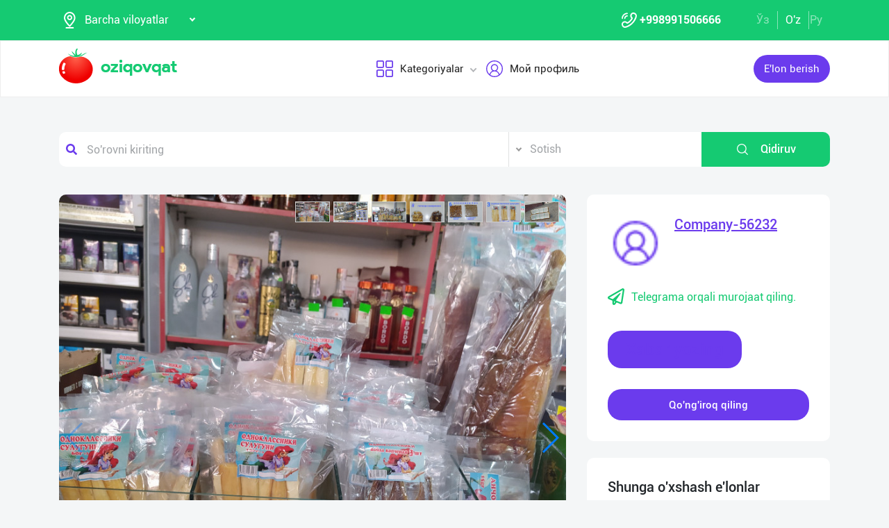

--- FILE ---
content_type: text/html; charset=UTF-8
request_url: https://oziqovqat.com/uz/product/view/syrnye-palocki-zirnye-i-kopcennoe-vakuum-rybki-kopcennye-oreski-6vidov-seld-presservy-i-vesovaya-kozinaki-i-popkorn-i-cipsy
body_size: 12225
content:
<!DOCTYPE html>
<html lang="uz"  prefix="og: http://ogp.me/ns#">
    <head>
        <title> Сырные палочки жирные и копченное вакуум рыбки. 

— копченные.
— орешки
— 6 видов сельдь прессервы 
— весовая козин Oziqovqat.com</title>
        <meta charset="UTF-8" />
        <meta name="csrf-token" content="gnXgOZNT02kvwlZ3U7SsudLJLJkLD45nsTrT6QZV">
        <link rel="shortcut icon" href="https://oziqovqat.com/theme/img/tomato.png"/>
        <link rel="stylesheet" href="https://oziqovqat.com/theme/css/additional.css" type="text/css" />
        <link rel="stylesheet" href="https://oziqovqat.com/theme/css/style.css" type="text/css" />
        <link rel="stylesheet" href="https://oziqovqat.com/theme/css/mobile.css" type="text/css" />
        <meta name="csrf-token" content="gnXgOZNT02kvwlZ3U7SsudLJLJkLD45nsTrT6QZV">
        <meta name="description" content="Сырные палочки жирные и копченное вакуум рыбки. 

— копченные.
— орешки
— 6 видов сельдь прессервы 
— весовая козинаки
— попкорн
— чипсы"/>
        <meta name="keywords" content="Сырные палочки жирные и копченное вакуум рыбки. 

— копченные.
— орешки
— 6 видов сельдь прессервы 
— весовая козинаки
— попкорн
— чипсы"/>
        <meta property="og:title" content="Сырные палочки жирные и копченное вакуум рыбки. 

— копченные.
— орешки
— 6 видов сельдь прессервы 
— весовая козин" />
        <meta property="og:locale" content="uz_UZ" />
        <meta property="og:locale:alternate" content="ru_RU" />
        <meta property="og:url" content="" />
        <meta property="og:image" content="https://oziqovqat.com/uploads/products/2313/1635509214-ce49c0e4b9d19e69207ef1ba2c1d25c7.jpg" />
        <meta property="og:type" content="website" />
        <meta name="twitter:card" content="summary_large_image" />
        <link rel="alternate" hreflang="uz" href="https://oziqovqat.com/uz/product/view/syrnye-palocki-zirnye-i-kopcennoe-vakuum-rybki-kopcennye-oreski-6vidov-seld-presservy-i-vesovaya-kozinaki-i-popkorn-i-cipsy" />
        <link rel="alternate" hreflang="uz" href="https://oziqovqat.com/uzc/product/view/syrnye-palocki-zirnye-i-kopcennoe-vakuum-rybki-kopcennye-oreski-6vidov-seld-presservy-i-vesovaya-kozinaki-i-popkorn-i-cipsy" />
        <link rel="alternate" hreflang="ru" href="https://oziqovqat.com/ru/product/view/syrnye-palocki-zirnye-i-kopcennoe-vakuum-rybki-kopcennye-oreski-6vidov-seld-presservy-i-vesovaya-kozinaki-i-popkorn-i-cipsy" />
        <style>
            .my-profile li a {
                font-weight: 600;
            }
            .bold{
                font-weight: 600;
            }
            .spinner {
                display: inline-block;
                opacity: 0;
                width: 0;
                -webkit-transition: opacity 0.25s, width 0.25s;
                -moz-transition: opacity 0.25s, width 0.25s;
                -o-transition: opacity 0.25s, width 0.25s;
                transition: opacity 0.25s, width 0.25s;
            }

            .has-spinner.active {
                cursor:progress;
            }

            .has-spinner.active .spinner {
                opacity: 1;
                width: auto;
            }

            .has-spinner.btn.active .spinner {
                min-width: 20px;
            }
        </style>
          <link rel="stylesheet" href="https://cdnjs.cloudflare.com/ajax/libs/mediaelement/4.2.6/mediaelementplayer.css" />
  <link rel="stylesheet" href="https://cdnjs.cloudflare.com/ajax/libs/fancybox/3.5.7/jquery.fancybox.min.css"/>
  <link rel="stylesheet" href="https://cdnjs.cloudflare.com/ajax/libs/Swiper/4.0.7/css/swiper.min.css"/>
  <style>
    .button_save{
      width: 30px ;
      height: 30px ;
      padding: 0;
      display: flex;
      justify-content: center;
      align-items: center

      }
      .complat-button,.button-modal{
        padding: 7px 18px !important;
        font-size: 14px !important;

      }
      .color-green{
        border-color:#15ca72 !important;
        color: #15ca72 !important;
      }
      [type="radio"]:checked,
[type="radio"]:not(:checked) {
    position: absolute;
    left: -9999px;
}
[type="radio"]:checked + label,
[type="radio"]:not(:checked) + label
{
    position: relative;
    padding-left: 28px;
    cursor: pointer;
    line-height: 20px;
    display: inline-block;
    color: #666;
}
[type="radio"]:checked + label:before,
[type="radio"]:not(:checked) + label:before {
    content: '';
    position: absolute;
    left: 0;
    top: 0;
    width: 18px;
    height: 18px;
    border: 1px solid #ddd;
    border-radius: 100%;
    background: #fff;
}
[type="radio"]:checked + label:after,
[type="radio"]:not(:checked) + label:after {
    content: '';
    width: 12px;
    height: 12px;
    background: #15ca72;
    position: absolute;
    top: 3px;
    left: 3px;
    border-radius: 100%;
    -webkit-transition: all 0.2s ease;
    transition: all 0.2s ease;
}
[type="radio"]:not(:checked) + label:after {
    opacity: 0;
    -webkit-transform: scale(0);
    transform: scale(0);
}
[type="radio"]:checked + label:after {
    opacity: 1;
    -webkit-transform: scale(1);
    transform: scale(1);
}
.send_chat{
  cursor: pointer;
}

    .carousel-gallery {
        width: 100%;
        height: 700px;
        display: -webkit-box;
        display: -ms-flexbox;
        display: flex;
        position: relative;
        z-index: 0;
    }
    .carousel-gallery .swiper-container {
        width: 100%;
        height: 100%;
        position: absolute;
        left: 0;
        top: 0;
    }
    @media (max-width: 991px) {
        .carousel-gallery {
            height: 600px;
        }
    }

    @media (max-width: 767px) {
        .carousel-gallery {
            height: 500px;
        }
    }
    .carousel-gallery .swiper-slide {
        overflow: hidden;
        color: #fff;
    }
    .carousel-gallery .swiper-slide a {
        display: block;
        width: 100%;
        height: 100%;
        border-radius: 4px;
        overflow: hidden;
        position: relative;
        -webkit-box-shadow: 3px 2px 20px 0px rgba(0, 0, 0, 0.2);
        -moz-box-shadow: 3px 2px 20px 0px rgba(0, 0, 0, 0.2);
        box-shadow: 3px 2px 20px 0px rgba(0, 0, 0, 0.2);
    }
    .carousel-gallery .swiper-slide a:hover .image .overlay {
        opacity: 1;
    }
    .carousel-gallery .swiper-slide a .image {
        width: 100%;
        height: 100%;
        background-size: cover;
        background-position: center center;
    }
    .carousel-gallery .swiper-slide a .image .overlay {
        width: 100%;
        height: 100%;
        background-color: rgba(20, 20, 20, 0.8);
        text-align: center;
        opacity: 0;
        -webkit-transition: all 0.2s linear;
        -o-transition: all 0.2s linear;
        transition: all 0.2s linear;
    }
    .carousel-gallery .swiper-slide a .image .overlay em {
        color: #fff;
        font-size: 26px;
        position: relative;
        top: 50%;
        -webkit-transform: translateY(-50%);
        -ms-transform: translateY(-50%);
        -o-transform: translateY(-50%);
        transform: translateY(-50%);
        display: inline-block;
    }
    .swiper-pagination {
        position: absolute;
        top: 10px;
        right: 10px;
        width: auto !important;
        left: auto !important;
        margin: 0;
    }
    .swiper-pagination-bullet {
        padding: 5px 10px;
        border-radius: 0;
        width: auto;
        height: 30px;
        text-align: center;
        line-height: 30px;
        font-size: 12px;
        color:#000;
        opacity: 1;
        background: rgba(0,0,0,0.2);
    }
    .swiper-pagination-bullet-active {
        color:#fff;
        background: #007aff;
    }

  </style>
          <script type="application/ld+json">
  {
  "@context": "https://schema.org/",
  "@type": "Product",
  "name": "Сырные палочки",
  "image": "https://oziqovqat.com/uploads/products/2313/1635509214-ce49c0e4b9d19e69207ef1ba2c1d25c7.jpg",
  "description": "Сырные палочки жирные и копченное вакуум рыбки. 

— копченные.
— орешки
— 6 видов сельдь прессервы 
— весовая козинаки
— попкорн
— чипсы",
  "brand": "Oziqovqat.com",
  "offers": {
    "@type": "Offer",
    "url": "https://oziqovqat.com/uz/product/view/syrnye-palocki-zirnye-i-kopcennoe-vakuum-rybki-kopcennye-oreski-6vidov-seld-presservy-i-vesovaya-kozinaki-i-popkorn-i-cipsy",
    "priceCurrency": "UZS",
    "price": "0",
    "priceValidUntil": "2021-04-30",
    "availability": "https://schema.org/InStock",
    "itemCondition": "https://schema.org/NewCondition"
  }
}
  </script>
                <script>
           var language_locale="uz";
        </script>
    </head>
    <body>
        <header class="scroll_height">
	
    <div class="modal auth-modal fade" id="authorization" tabindex="-1" role="dialog"   aria-hidden="true">
        <div class="modal-dialog" role="document">
            <div class="modal-content">
                <button type="button" class="close" data-dismiss="modal" aria-label="Close">
                    <span aria-hidden="true">&times;</span>
                </button>

                <div class="modal-body">
                    <div class="auth_img">
                        <img src="https://oziqovqat.com/theme/img/auth-img.png" alt="auth img" />
                    </div>
                    <div class="auth_form">
                        <h2>Avtorizasiya</h2>
                        <form id="auth_form_phone">
                            <div class="form-group">
                                <div class="form-group">
                                     <label>Telefon raqamingizni ko&#039;rsating</label>
                                    <div class="input">
                                        <button type="button"  class="btn form-control-icon">
                                            <img src="https://oziqovqat.com/theme/img/phone.png" alt="icon" />
                                        </button>
                                                                              <select name="code" class="form-control"  style="min-width: max-content" id="codeSelect">
                                                                                <option  value="+998">UZB</option>
                                                                                  <option  value="+7">RUS</option>
                                                                                  <option  value="+996">KGZ</option>
                                                                                  <option  value="+992">TJK</option>
                                                                                  <option  value="+7">KAZ</option>
                                                                                  <option  value="+93">AFG</option>
                                                                                  <option  value="+993">TKM</option>
                                                                                  <option  value="+994">AZE</option>
                                                                                  <option  value="+375">BLR</option>
                                                                                  <option  value="+380">UKR</option>
                                                                              </select>
                                          <input type="text" class="form-control phone_number22" id="phoneNumberAuth" autocomplete="off" placeholder="" value="+998" />
                                    </div>
                                </div>
                                <div class="form-group">
                                    <label class="check-label">Qabul qilaman
                                        <a href="/uz/terms-of-use">Foydalanish qoidalari</a>
                                        <input class="check-input" type="checkbox" checked/>
                                        <span class="checkmark"></span>
                                    </label>
                                </div>
                                <button type="submit" id="authFirstStep"  class="btn button_style auth-button  has-spinner" >
                                    Kod olish
                                </button>
                            </div>
                        </form>
                    </div>
                </div>
            </div>
        </div>
		</div>
			
    <div class="modal auth-modal fade" id="verificate" tabindex="-1" role="dialog"   aria-hidden="true">
        <div class="modal-dialog" role="document">
            <div class="modal-content">
                <button type="button" class="close" id="close" data-dismiss="modal" aria-label="Close">
                    <span aria-hidden="true" style="font-size: 25px; font-weight: 100"
                            ><i class="fas fa-arrow-left"></i
                        ></span>
                </button>

                <div class="modal-body">
                    <div class="auth_img">
                        <img src="/theme/img/verificate.png" alt="auth img" />
                    </div>
                    <div class="auth_form">
                        <h2>SMS kod</h2>
                        <form id="auth_form_verificate_code">
                            <div class="form-group">
                                <div class="form-group">
                                    <label  >Kod va smsni ko&#039;rsating</label>
                                    <div class="for_error"></div>
                                    <div class="input">
                                        <button type="button" class="btn form-control-icon">
                                            <img src="/theme/img/key.png" alt="icon" />
                                        </button>
                                        <input type="text" class="form-control verificate-code" id="codeVerification" placeholder="****"/>
                                    </div>
                                </div>

                                <button type="submit" id="userVerifyBtn" class="btn button_style">
                                    Davom etish
                                </button>
                            </div>
                        </form>
                    </div>
                </div>
            </div>
        </div>
    </div>

    <div class="header_top">
        <div class="container">
            <div class="header-flex-top">
                <div class="header-left">
                    <div class="selected">
                        <div class="select-img">
                            <img src="/theme/img/menu_loc.png" alt="icon" />
												</div>
												
                        <select name="street set-region" class="nice-select">
                            <option value="all"   selected  >Barcha viloyatlar</option>
                                                            <option class="bold" value="1" >Toshkent shahri</option>
                                                            <option class="bold" value="2" >Andijon viloyati</option>
                                                            <option class="bold" value="4" >Buxoro viloyati</option>
                                                            <option class="bold" value="5" >Jizzax viloyati</option>
                                                            <option class="bold" value="6" >Qashqadaryo viloyati</option>
                                                            <option class="bold" value="7" >Navoiy viloyati</option>
                                                            <option class="bold" value="8" >Namangan viloyati</option>
                                                            <option class="bold" value="9" >Samarqand viloyati</option>
                                                            <option class="bold" value="10" >Surxondaryo viloyati</option>
                                                            <option class="bold" value="11" >Sirdaryo viloyati</option>
                                                            <option class="bold" value="12" >Toshkent viloyati</option>
                                                            <option class="bold" value="13" >Farg&#039;ona viloyati</option>
                                                            <option class="bold" value="14" >Xorazm viloyati</option>
                                                            <option class="bold" value="15" >Qorqalpog&#039;iston Respublikasi</option>
                                                            <option class="bold" value="17" >Rossiya</option>
                                                            <option class="bold" value="18" >Qirg&#039;iziston</option>
                                                            <option class="bold" value="19" >Tojikiston</option>
                                                            <option class="bold" value="20" >Qozog&#039;iston</option>
                                                            <option class="bold" value="21" >Afg&#039;oniston</option>
                                                            <option class="bold" value="22" >Belorussiya</option>
                                                            <option class="bold" value="23" >Ukraina</option>
                                                            <option class="bold" value="24" >Ozarbayjon</option>
                                                            <option class="bold" value="25" >Turkmaniston</option>
                                                            <option class="bold" value="26" >Turkiya</option>
                            
                        </select>
                    </div>
                </div>
                <div class="header-right">
                    <div class="top-nav">
                        <ul class="lists">
                            <li>
                                <a href="#" title="" class="phone-link">
                                        <img src="/theme/img/menu_icon.png" alt="icon" />
										<strong>+998991506666</strong>
                                </a>
                            </li>
                        </ul>
                    </div>
                    <ul class="list-lang">
                        <li>
                            <a href="/uzc/product/view/syrnye-palocki-zirnye-i-kopcennoe-vakuum-rybki-kopcennye-oreski-6vidov-seld-presservy-i-vesovaya-kozinaki-i-popkorn-i-cipsy" class="btn button-lang ">Ўз</a>
                        </li>
                        <li>
                            <a href="/uz/product/view/syrnye-palocki-zirnye-i-kopcennoe-vakuum-rybki-kopcennye-oreski-6vidov-seld-presservy-i-vesovaya-kozinaki-i-popkorn-i-cipsy" class="btn button-lang  active ">O'z</a>
                        </li>
                        <li>
                            <a href="/ru/product/view/syrnye-palocki-zirnye-i-kopcennoe-vakuum-rybki-kopcennye-oreski-6vidov-seld-presservy-i-vesovaya-kozinaki-i-popkorn-i-cipsy" class="btn button-lang  ">
                                Ру
                            </a>
                        </li>
                        <li>
                        <li>
                    </ul>
                </div>
            </div>
        </div>
    </div>
    <div class="header_two"></div>
    <div class="all_header_menu">
        <div class="nav-container">
            <nav class="sina-nav mobile-sidebar" id="navbar" data-top="60">
                <div class="container">
                    <!-- .extension-nav -->
                    <div class="extension-nav">
                        <ul>
                            <li class="posts">
                                                                    <a href=""
                                       data-toggle="modal"
                                       data-target="#authorization"
                                       class="post-button"
                                    ><span class="text"> E&#039;lon berish</span
                                        ><span class="icon"
                                        ><i class="fas fa-sign-in-alt"></i></span
                                        ></a>
                                                            </li>
                        </ul>
                    </div>
                    <div class="sina-nav-header">
                        <div class="for-but">
                            <button id="menubt" type="button" class="navbar-toggle" data-toggle="collapse" data-target="#navbar-menu">
                                <i class="fa fa-bars"></i>
                            </button>
                        </div>
                        <a class="sina-brand" href="https://oziqovqat.com/uz">
                            <img width="172" height="62" src="https://oziqovqat.com/theme/img/logo.png" alt="" />
                        </a>
                    </div>
                    <!-- .sina-nav-header -->

                    <!-- Collect the nav links, forms, and other content for toggling -->
                    <div class="collapse navbar-collapse" id="navbarNav">
                        <button id="closeMenu">
                            <i class="lnr lnr-exit"></i>
                        </button>

                        <ul class="sina-menu sina-menu-center" data-in="fadeInLeft" data-out="fadeInOut">
                            <li class="dropdown">
                                <a href="#" class="dropdown-toggle" data-toggle="dropdown">
                                    <img width="30" height="30" src="/theme/img/menu_wind.png" alt="Categories" />
                                    Kategoriyalar
                                </a>
                                <ul class="dropdown-menu">
                                                                            <li class="bold"><a href="/uz/section/choy-va-qahva">Choy va Qahva</a></li>
                                                                            <li class="bold"><a href="/uz/section/konservalar-1">Konservalar</a></li>
                                                                            <li class="bold"><a href="/uz/section/bakaleya">Bakaleya</a></li>
                                                                            <li class="bold"><a href="/uz/section/tort-va-shirinliklar-1">Tort va shirinliklar</a></li>
                                                                            <li class="bold"><a href="/uz/section/suvlar-1">Suvlar</a></li>
                                                                            <li class="bold"><a href="/uz/section/meva-va-sabzavotlar">Meva va sabzavotlar</a></li>
                                                                            <li class="bold"><a href="/uz/section/tuxum-va-sut-mahsulotlari">Tuxum va sut mahsulotlari</a></li>
                                                                            <li class="bold"><a href="/uz/section/gosht">Go&#039;sht</a></li>
                                                                            <li class="bold"><a href="/uz/section/muzlatilgan-mahsulotlar">Muzlatilgan mahsulotlar</a></li>
                                                                            <li class="bold"><a href="/uz/section/non-mahsulotlari-1">Non mahsulotlari</a></li>
                                                                            <li class="bold"><a href="/uz/section/boshqalar">Boshqalar</a></li>
                                                                            <li class="bold"><a href="/uz/section/yoglar-1">Yog&#039;lar</a></li>
                                                                            <li class="bold"><a href="/uz/section/chipsa-snek-bodroq">Chipsa, snek, bodroq</a></li>
                                                                            <li class="bold"><a href="/uz/section/savdo-xodimlari">Savdo xodimlari</a></li>
                                                                            <li class="bold"><a href="/uz/section/logistika">Logistika</a></li>
                                                                            <li class="bold"><a href="/uz/section/yem-mahsulotlari">Yem mahsulotlari</a></li>
                                                                    </ul>
                            </li>


                                                            <li class="dropdown">
                                    <a href="#" data-toggle='modal' data-target='#authorization' ><img src="/theme/img/menu_user.png" alt="user" />Мой профиль</a>
                                </li>
                                                    </ul>
                    </div>
                    <!-- /.navbar-collapse -->
                </div>
                <!-- .container -->
            </nav>
        </div>
    </div>

    <!-- logout model -->
        <div class="modal auth-modal fade" id="logout" tabindex="-1" role="dialog"   aria-hidden="true">
            <div class="modal-dialog" role="document">
                <div class="modal-content">
                    <button type="button" class="close" data-dismiss="modal" aria-label="Close">
                        <span aria-hidden="true">&times;</span>
                    </button>
                    <div class="modal-body">
                        <div class="auth_img">
                            <img src="https://oziqovqat.com/theme/img/illustration.png" alt="illustration" />
                        </div>
                        <div class="auth_form">
                            <h2>Chiqish</h2>
                            <form action="/">
                                <div class="form-group">
                                    <div class="form-group">
                                        <a href="/uz/signout">
                                            <span data-toggle="modal" data-target="#verificate" class="btn button_style auth-button">
                                                Bosh sahifaga o&#039;tish
                                            </span>
                                        </a>
                                    </div>
                                </div>
                            </form>

                        </div>
                </div>
            </div>
        </div>
        </div>
        <!-- endlogout -->
</header>

        <div class="mobile_footer wt-footer" id="wt-footer">
  <a href="https://oziqovqat.com/uz" class="f-mobile-link">
    <div class="icon"><img src="https://oziqovqat.com/theme/img/mobile-home.svg" alt=""></div>
    <span>Asosiy</span>
  </a>
  <a class="f-mobile-link f-link-active search_mobile">
    <div class="icon"><img src="https://oziqovqat.com/theme/img/mobile-search.svg" alt=""></div>
    <span>Qidirish</span>
  </a>
  <a class="f-mobile-links">
    <div class="mobile-logo"><img src="https://oziqovqat.com/theme/img/mobile-tomato.svg" alt=""></div>
  </a>
  <a href="https://oziqovqat.com/uz/create-add" class="f-mobile-link">
    <div class="icon"><img src="https://oziqovqat.com/theme/img/mobile-plus.svg" alt=""></div>
    <span>Qo&#039;shish</span>
  </a>
  <a href="https://oziqovqat.com/uz/catalogs" class="f-mobile-link">
    <div class="icon"><img src="https://oziqovqat.com/theme/img/mobile-category.svg" alt=""></div>
    <span>Kategoriyalar</span>
  </a>
</div>

<div class="mobile_block">
  <div class="block_none">
    <button class="btn block_none_btn">
      <img src="https://oziqovqat.com/theme/img/mobilex.svg" alt="icon">
    </button>
  </div>

  <ul class="mobile_menu pl-0 mb-0">
    <li>
      <a class="mobile_link" href="#">
        <img class="mobile_link_icon" src="https://oziqovqat.com/theme/img/icon-1.svg" alt="icon">
        <span>Мои объявления</span>
      </a>
    </li>
    <li>
      <a class="mobile_link" href="#">
        <img class="mobile_link_icon" src="https://oziqovqat.com/theme/img/icon-2.svg" alt="icon">
        <span>Избранные</span>
      </a>
    </li>
    <li>
      <a class="mobile_link" href="#">
        <img class="mobile_link_icon" src="https://oziqovqat.com/theme/img/icon-3.svg" alt="icon">
        <span>Мой баланс</span>
      </a>
    </li>
    <li>
      <a class="mobile_link" href="#">
        <img class="mobile_link_icon" src="https://oziqovqat.com/theme/img/icon-4.svg" alt="icon">
        <span>Мои подписки</span>
      </a>
    </li>
    <li>
      <a class="mobile_link" data-toggle="collapse" href="#languageMobile" role="button" aria-expanded="false">
        <img class="mobile_link_icon" src="https://oziqovqat.com/theme/img/icon-5.svg" alt="icon">
        <span>Язык</span>
      </a>

      <div class="collapse" id="languageMobile">
        <div class="mobile_lang p-3">
          <a href="#" class="d-flex align-items-center justify-content-between">
            <div class="lang_left d-flex align-items-center">
              <img class="lang_icon" src="https://oziqovqat.com/theme/img/lang_icon-1.svg" alt="icon">
              <span>Ўзбекча</span>
            </div>
            <div class="lang_right text-white">
              <i class="far fa-check-circle"></i>
            </div>
          </a>
          <a href="#" class="d-flex align-items-center justify-content-between active_lang">
            <div class="lang_left d-flex align-items-center">
              <img class="lang_icon" src="https://oziqovqat.com/theme/img/lang_icon-1.svg" alt="icon">
              <span>O'zbekcha</span>
            </div>
            <div class="lang_right text-white">
              <i class="far fa-check-circle"></i>
            </div>
          </a>
          <a href="#" class="d-flex align-items-center justify-content-between">
            <div class="lang_left d-flex align-items-center">
              <img class="lang_icon" src="https://oziqovqat.com/theme/img/lang_icon-2.svg" alt="icon">
              <span>Русский</span>
            </div>
            <div class="lang_right text-white">
              <i class="far fa-check-circle"></i>
            </div>
          </a>
        </div>
      </div>
    </li>
    <li>
      <a class="mobile_link" href="#">
        <img class="mobile_link_icon" src="https://oziqovqat.com/theme/img/icon-6.svg" alt="icon">
        <span>Личные данные</span>
      </a>
    </li>
    <li>
      <a class="mobile_link" href="#">
        <img class="mobile_link_icon" src="https://oziqovqat.com/theme/img/icon-7.svg" alt="icon">
        <span>Новости</span>
      </a>
    </li>
    <li class="d-flex align-items-center justify-content-between">
      <a class="mobile_link" href="#">
        <img class="mobile_link_icon" src="https://oziqovqat.com/theme/img/icon-8.svg" alt="icon">
        <span>Чаты</span>
      </a>
      <div class="message_notification"><i>2</i></div>
    </li>
    <li>
      <a class="mobile_link" href="#">
        <img class="mobile_link_icon" src="https://oziqovqat.com/theme/img/icon-9.svg" alt="icon">
        <span>История реферальных переходов</span>
      </a>
    </li>
    <li>
      <a class="mobile_link" href="#">
        <img class="mobile_link_icon" src="https://oziqovqat.com/theme/img/icon-10.svg" alt="icon">
        <span>Условия использования</span>
      </a>
    </li>
    <li>
      <a class="mobile_link" href="#">
        <img class="mobile_link_icon" src="https://oziqovqat.com/theme/img/icon-11.svg" alt="icon">
        <span>FAQ</span>
      </a>
    </li>
    <li>
      <a class="mobile_link" href="#">
        <img class="mobile_link_icon" src="https://oziqovqat.com/theme/img/icon-12.svg" alt="icon">
        <span>О нас</span>
      </a>
    </li>
    <li>
      <a class="mobile_link" href="#">
        <img class="mobile_link_icon" src="https://oziqovqat.com/theme/img/icon-13.svg" alt="icon">
        <span>Техническая поддержка</span>
      </a>
    </li>
    <li>
      <a class="mobile_link" href="#">
        <img class="mobile_link_icon" src="https://oziqovqat.com/theme/img/icon-14.svg" alt="icon">
        <span>Поделиться приложением</span>
      </a>
    </li>
    <li>
      <a class="mobile_link" href="#">
        <img class="mobile_link_icon" src="https://oziqovqat.com/theme/img/icon-15.svg" alt="icon">
        <span>Выход</span>
      </a>
    </li>
    <li class="m-0 border-top">
      <a class="d-flex align-items-center justify-content-center simplex_mobile" href="#">
        <span class="mr-1">Разработано</span>
        <img class="" src="https://oziqovqat.com/theme/img/mobile-simplex.svg" alt="icon" width="110">
      </a>
    </li>
  </ul>

</div>


<div class="search_mobile_item">
  <div class="search_top">
    <h4 class="mb-0">Поиск</h4>
    <button class="btn search_none_btn">
      <img src="https://oziqovqat.com/theme/img/mobilex.svg" alt="icon">
    </button>
  </div>

  <form class="mobile_search">
    <div class="selector">
      <div class="selector-item">
        <input type="radio" id="radio1" name="selector" class="selector-item_radio" checked>
        <label for="radio1" class="selector-item_label">Продаю</label>
      </div>
      <div class="selector-item">
        <input type="radio" id="radio2" name="selector" class="selector-item_radio">
        <label for="radio2" class="selector-item_label">Покупаю</label>
      </div>
      <div class="selector-item">
        <input type="radio" id="radio3" name="selector" class="selector-item_radio">
        <label for="radio3" class="selector-item_label">Предоставляю услуги</label>
      </div>
    </div>

    <div class="input-group search_input">
      <input type="text" class="form-control" placeholder="Введите запрос">
        <button class="btn search_button" type="button"><i class="fas fa-search"></i></button>
    </div>

  </form>
</div>

            
<section class="card-section">
  <div class="search_box">
    <div class="search-sec">
        <div class="container">
            <form action="/uz/search" method="get" novalidate="novalidate">
                <div class="row">
                    <div class="col-lg-7 col-md-6 col-sm-5 col-9 p-0 for-search-input">
                        <div class="search-input">
                            <img
                            class="fas fa-search text-body"
                            alt="search"
                            src="/theme/img/search.png"
                        />
                        <input type="text" name="key" class="form-control search-slt" placeholder="So&#039;rovni kiriting"  />
                        </div>
                    </div>
                    <div class="col-lg-3 col-md-4 col-sm-5 p-0">
                        <select class="nice-select form-control search-slt" name='type'>
                            <option value="1" >Sotish</option>
                            <option value="2" >Sotib olaman</option>
                            <option value="3" >Xizmatlarni taqdim etaman </option>
                        </select>
                    </div>
                    <div class="col-lg-2 col-md-2 col-md-2 col-sm-2 for-sea-button col-3 p-0">
                        <button class="for-search-button btn wrn-btn d-block">
                        <img src="/theme/img/search_white.png" alt="search" />
                        Qidiruv
                        </button>
                    </div>
                </div>
            </form>
        </div>
    </div>
</div>

  <div class="container">
    <div class="modal fade" id="exampleModalCenter" tabindex="-1" role="dialog"  aria-hidden="true">
        <div class="modal-dialog modal-dialog-centered" role="document">
            <div class="modal-content">
                <div class="modal-header">
                    <h5 class="modal-title" id="exampleModalLongTitle">E&#039;lon haqida shikoyat</h5>
                    <button type="button" class="close" data-dismiss="modal" aria-label="Close">
                        <span aria-hidden="true">&times;</span>
                    </button>
                </div>
                <div class="modal-body">
                                          <div class="form-check compain-item pl-0">
                        <p>
                          <input class="form-check-input" type="radio" name="categ" id="categor_id_1" value="2" >
                          <label class="form-check-label" for="categor_id_1">Spam</label>
                        </p>
                      </div>
                                          <div class="form-check compain-item pl-0">
                        <p>
                          <input class="form-check-input" type="radio" name="categ" id="categor_id_2" value="3" >
                          <label class="form-check-label" for="categor_id_2">Noto&#039;g&#039;ri bo&#039;lim</label>
                        </p>
                      </div>
                                          <div class="form-check compain-item pl-0">
                        <p>
                          <input class="form-check-input" type="radio" name="categ" id="categor_id_3" value="4" >
                          <label class="form-check-label" for="categor_id_3">Taqiqlangan mahsulot</label>
                        </p>
                      </div>
                                          <div class="form-check compain-item pl-0">
                        <p>
                          <input class="form-check-input" type="radio" name="categ" id="categor_id_4" value="5" >
                          <label class="form-check-label" for="categor_id_4">Eskirgan reklama</label>
                        </p>
                      </div>
                                          <div class="form-check compain-item pl-0">
                        <p>
                          <input class="form-check-input" type="radio" name="categ" id="categor_id_5" value="6" >
                          <label class="form-check-label" for="categor_id_5">Firibgar</label>
                        </p>
                      </div>
                                          <div class="form-check compain-item pl-0">
                        <p>
                          <input class="form-check-input" type="radio" name="categ" id="categor_id_6" value="7" >
                          <label class="form-check-label" for="categor_id_6">Telefonga javob bermaydi</label>
                        </p>
                      </div>
                                          <div class="form-check compain-item pl-0">
                        <p>
                          <input class="form-check-input" type="radio" name="categ" id="categor_id_7" value="8" >
                          <label class="form-check-label" for="categor_id_7">Аldov e&#039;lon</label>
                        </p>
                      </div>
                    
                </div>
                <div class="modal-footer">
                    <button type="button" id="complainSend" class="btn complat-button "disabled >Далее</button>
                </div>
            </div>
        </div>
    </div>
    <div class="card-section-content">
      <div class="row">
        <div class="col-lg-8">
          <div class="products-info">
            <div class="about-img-silider">
                <div class="carousel-gallery">
                    <div class="swiper-container">
                        <div class="swiper-wrapper">
                                                                        <div class="swiper-slide">
                        <a href="https://oziqovqat.com/uploads/products/2313/1635509214-ce49c0e4b9d19e69207ef1ba2c1d25c7.jpg" data-fancybox="gallery">
                            <div class="image" style="background-image: url(https://oziqovqat.com/uploads/products/2313/1635509214-ce49c0e4b9d19e69207ef1ba2c1d25c7.jpg)">
                            </div>
                        </a>
                    </div>

                    
                                                              <div class="swiper-slide">
                        <a href="https://oziqovqat.com/uploads/products/2313/gallery/tzjR2zEozu.jpg" data-fancybox="gallery" data-caption="">
                            <div class="image" style="background-image: url(https://oziqovqat.com/uploads/products/2313/gallery/tzjR2zEozu.jpg)">
                            </div>
                        </a>
                    </div>

                                                                            <div class="swiper-slide">
                        <a href="https://oziqovqat.com/uploads/products/2313/gallery/j0RllXGOPk.jpg" data-fancybox="gallery" data-caption="">
                            <div class="image" style="background-image: url(https://oziqovqat.com/uploads/products/2313/gallery/j0RllXGOPk.jpg)">
                            </div>
                        </a>
                    </div>

                                                                            <div class="swiper-slide">
                        <a href="https://oziqovqat.com/uploads/products/2313/gallery/l0IBlWTG79.jpg" data-fancybox="gallery" data-caption="">
                            <div class="image" style="background-image: url(https://oziqovqat.com/uploads/products/2313/gallery/l0IBlWTG79.jpg)">
                            </div>
                        </a>
                    </div>

                                                                            <div class="swiper-slide">
                        <a href="https://oziqovqat.com/uploads/products/2313/gallery/5K0v3xti32.jpg" data-fancybox="gallery" data-caption="">
                            <div class="image" style="background-image: url(https://oziqovqat.com/uploads/products/2313/gallery/5K0v3xti32.jpg)">
                            </div>
                        </a>
                    </div>

                                                                            <div class="swiper-slide">
                        <a href="https://oziqovqat.com/uploads/products/2313/gallery/tjAxhbSkkW.jpg" data-fancybox="gallery" data-caption="">
                            <div class="image" style="background-image: url(https://oziqovqat.com/uploads/products/2313/gallery/tjAxhbSkkW.jpg)">
                            </div>
                        </a>
                    </div>

                                                                            <div class="swiper-slide">
                        <a href="https://oziqovqat.com/uploads/products/2313/gallery/ab1Cl2Zl9u.jpg" data-fancybox="gallery" data-caption="">
                            <div class="image" style="background-image: url(https://oziqovqat.com/uploads/products/2313/gallery/ab1Cl2Zl9u.jpg)">
                            </div>
                        </a>
                    </div>

                                                </div>

            </div>
            <div class="swiper-pagination"></div>
            <div class="swiper-button-prev"></div>
            <div class="swiper-button-next"></div>
        </div>
        </div>



            <div class="info-footer">
              <div class="prosm">
                <p>Toshkent shahri,
                  <b style="font-size: 13px">2021-11-02 14:00:00 ч.</b> </p>
                <p>
                  <span><i class="fas fa-eye"></i></span>194
                </p>
              </div>
              <div class="price">
                <p>Kelishilgan narxda</p>
              </div>
              <hr />
              <div class="info_text">
                <h5>Qisqacha Malumot</h5>
                <p style="white-space: pre-line">
                  Сырные палочки жирные и копченное вакуум рыбки. 

— копченные.
— орешки
— 6 видов сельдь прессервы 
— весовая козинаки
— попкорн
— чипсы
                </p>
              </div>

              
                            

                            <div class="info_seller">
								<h5>Sotuvchiga murojaat qiling</h5>
								<div class="ask_info">
									<ul>
                      									</ul>
																			<button type="button" class="button-modal btn send_chat"  data-toggle='modal' data-target='#authorization' >
                      Шикоят қилиш
                    </button>
																	</div>
							</div>
                          </div>
          </div>
        </div>

        <div class="col-lg-4">
          <div class="card-section-rihgt">
            <div class="connect">
                <div class="comp_logo">
                  <div class="logo_img">
                    <img src="https://oziqovqat.com/theme/img/menu_user.png" alt="company logo" />
                  </div>
                                <div class="company_name">

                    <a href="/uz/company/view/56232"><span class="span">Company-56232</span></a>
                  </div>
                								</div>
																  <a href="" class="telegram" data-toggle='modal' data-target='#authorization'>
								                <span><i class="far fa-paper-plane"></i></span>Telegrama orqali murojaat qiling.</a>
                <div class="buttons_connect">
									                                      <a href="#" class="telegram" data-toggle='modal' data-target='#authorization'>
                                          <span class="btn button_style bg-green"  data-toggle='modal' data-target='#authorization'>Xabar yozing</span>
                                      </a>
									
									 <button class="btn button_style" id="call">Qo&#039;ng&#039;iroq qiling</button>

                </div>
              </div>

            <ul id="errors" style="position: fixed;bottom: 7%;right: 3%;list-style: none;"></ul>
            <div class="products_lists_block">
              <h5 class="list_title">Shunga o&#039;xshash e&#039;lonlar</h5>
              <div class="products_lists">
                                                <div class="product_list_item">
                  <div class="products_img">
                                        <img src="https://oziqovqat.com/uploads/products/15245/ThggkxkxFvfU.jpg" alt="SABER SNACK б" style="object-fit: contain" />
                  </div>
                  <div class="products_name">
                    <a href="/uz/product/view/15245">
                      <div class="product_title">
                        <p>&quot;SABER SNACK&quot; б</p>
                      </div>
                      
                      <span class="region">Toshkent shahri</span>
                    </a>
                  </div>
                </div>
								                <hr />
								                                <div class="product_list_item">
                  <div class="products_img">
                                        <img src="https://oziqovqat.com/uploads/products/15514/jZCmG7y2wZyY.jpg" alt="EPICFOOD Америк" style="object-fit: contain" />
                  </div>
                  <div class="products_name">
                    <a href="/uz/product/view/15514">
                      <div class="product_title">
                        <p>EPICFOOD Америк</p>
                      </div>
                      
                      <span class="region">Toshkent shahri</span>
                    </a>
                  </div>
                </div>
								                <hr />
								                                <div class="product_list_item">
                  <div class="products_img">
                                        <img src="https://oziqovqat.com/uploads/products/15526/aPIlkkATnvPf.jpg" alt="ООО “CoCo” комп" style="object-fit: contain" />
                  </div>
                  <div class="products_name">
                    <a href="/uz/product/view/15526">
                      <div class="product_title">
                        <p>ООО “CoCo” комп</p>
                      </div>
                      
                      <span class="region">Toshkent shahri</span>
                    </a>
                  </div>
                </div>
								                <hr />
								                                <div class="product_list_item">
                  <div class="products_img">
                                        <img src="https://oziqovqat.com/uploads/products/15527/94E4f6VhtWoh.jpg" alt="“BISYOR” — Таъм" style="object-fit: contain" />
                  </div>
                  <div class="products_name">
                    <a href="/uz/product/view/15527">
                      <div class="product_title">
                        <p>“BISYOR” — Таъм</p>
                      </div>
                      
                      <span class="region">Toshkent shahri</span>
                    </a>
                  </div>
                </div>
								                <hr />
								                                <div class="product_list_item">
                  <div class="products_img">
                                        <img src="https://oziqovqat.com/uploads/products/5300/4RFWLEKmKr.jpg" alt="Amerika Pop co" style="object-fit: contain" />
                  </div>
                  <div class="products_name">
                    <a href="/uz/product/view/5300">
                      <div class="product_title">
                        <p>&quot;Amerika Pop co</p>
                      </div>
                      
                      <span class="region">Toshkent shahri</span>
                    </a>
                  </div>
                </div>
								                <hr />
								                                <div class="product_list_item">
                  <div class="products_img">
                                        <img src="https://oziqovqat.com/uploads/products/15425/DNy2iNG5Sr.jpg" alt="“SARDOR” бренди" style="object-fit: contain" />
                  </div>
                  <div class="products_name">
                    <a href="/uz/product/view/sardor-brendi-isoncli-sifat-va-15-iillik-tazriba-sardor-brendi-o-1767617927">
                      <div class="product_title">
                        <p>“SARDOR” бренди</p>
                      </div>
                      
                      <span class="region">Toshkent shahri</span>
                    </a>
                  </div>
                </div>
								                <hr />
								                                <div class="product_list_item">
                  <div class="products_img">
                                        <img src="https://oziqovqat.com/uploads/products/15524/WlYlH2CaEuje.jpg" alt="Nemo Qurt – т" style="object-fit: contain" />
                  </div>
                  <div class="products_name">
                    <a href="/uz/product/view/15524">
                      <div class="product_title">
                        <p>&quot;Nemo Qurt&quot; – т</p>
                      </div>
                      
                      <span class="region">Samarqand viloyati</span>
                    </a>
                  </div>
                </div>
								                <hr />
								                                <div class="product_list_item">
                  <div class="products_img">
                                        <img src="https://oziqovqat.com/uploads/products/15515/1768806684-8c155acdf2e0eb44d8ccd19ce774fae9.jpg" alt="Мазали, оғизда " style="object-fit: contain" />
                  </div>
                  <div class="products_name">
                    <a href="/uz/product/view/mazali-ogizda-eridigan-kattayu-kicikga-birdek-yokadigan-makkazxo-1768806684">
                      <div class="product_title">
                        <p>Мазали, оғизда </p>
                      </div>
                      
                      <span class="region">Toshkent shahri</span>
                    </a>
                  </div>
                </div>
								                <hr />
								                                <div class="product_list_item">
                  <div class="products_img">
                                        <img src="https://oziqovqat.com/uploads/products/15175/NjdTRoYN6KNr.jpg" alt="Sisiman Острые" style="object-fit: contain" />
                  </div>
                  <div class="products_name">
                    <a href="/uz/product/view/15175">
                      <div class="product_title">
                        <p>&quot;Sisiman Острые</p>
                      </div>
                      
                      <span class="region">Toshkent shahri</span>
                    </a>
                  </div>
                </div>
								                <hr />
								                                <div class="product_list_item">
                  <div class="products_img">
                                        <img src="https://oziqovqat.com/uploads/products/15440/nClgkmV8MW8n.jpg" alt="Corn Amerikana" style="object-fit: contain" />
                  </div>
                  <div class="products_name">
                    <a href="/uz/product/view/15440">
                      <div class="product_title">
                        <p>&quot;Corn Amerikana</p>
                      </div>
                      
                      <span class="region">Toshkent shahri</span>
                    </a>
                  </div>
                </div>
								                <hr />
								                                <div class="product_list_item">
                  <div class="products_img">
                                        <img src="https://oziqovqat.com/uploads/products/15509/VYMJSnKvfHQx.jpg" alt="“KRAKERS” бренд" style="object-fit: contain" />
                  </div>
                  <div class="products_name">
                    <a href="/uz/product/view/15509">
                      <div class="product_title">
                        <p>“KRAKERS” бренд</p>
                      </div>
                      
                      <span class="region">Toshkent shahri</span>
                    </a>
                  </div>
                </div>
								                <hr />
								                                <div class="product_list_item">
                  <div class="products_img">
                                        <img src="https://oziqovqat.com/uploads/products/15441/w5j5oPJ30URM.jpg" alt="Американо Попко" style="object-fit: contain" />
                  </div>
                  <div class="products_name">
                    <a href="/uz/product/view/15441">
                      <div class="product_title">
                        <p>Американо Попко</p>
                      </div>
                      
                      <span class="region">Toshkent shahri</span>
                    </a>
                  </div>
                </div>
								                <hr />
								                                <div class="product_list_item">
                  <div class="products_img">
                                        <img src="https://oziqovqat.com/uploads/products/15482/zr38WnbyXUIu.jpg" alt="ООО 'Yumup' Ком" style="object-fit: contain" />
                  </div>
                  <div class="products_name">
                    <a href="/uz/product/view/15482">
                      <div class="product_title">
                        <p>ООО &#039;Yumup&#039; Ком</p>
                      </div>
                      
                      <span class="region">Toshkent shahri</span>
                    </a>
                  </div>
                </div>
								                <hr />
								                                <div class="product_list_item">
                  <div class="products_img">
                                        <img src="https://oziqovqat.com/uploads/products/14775/yX2dx90LhE.jpg" alt="Янги ишлаб чиқа" style="object-fit: contain" />
                  </div>
                  <div class="products_name">
                    <a href="/uz/product/view/yangi-islab-ciqaruvcidan-maxsulotlar-mega-90g-mega-30g-3-kg-qars-1758723897">
                      <div class="product_title">
                        <p>Янги ишлаб чиқа</p>
                      </div>
                      
                      <span class="region">Surxondaryo viloyati</span>
                    </a>
                  </div>
                </div>
								                <hr />
								                                <div class="product_list_item">
                  <div class="products_img">
                                        <img src="https://oziqovqat.com/theme/img/scleton.png" alt="“Msaidov” корхо" style="object-fit: contain" />
                  </div>
                  <div class="products_name">
                    <a href="/uz/product/view/15501">
                      <div class="product_title">
                        <p>“Msaidov” корхо</p>
                      </div>
                      
                      <span class="region">Toshkent shahri</span>
                    </a>
                  </div>
                </div>
								                <hr />
								                                <div class="product_list_item">
                  <div class="products_img">
                                        <img src="https://oziqovqat.com/uploads/products/15484/L6n54Kd0PKRU.jpg" alt="JERKY DELMARK —" style="object-fit: contain" />
                  </div>
                  <div class="products_name">
                    <a href="/uz/product/view/15484">
                      <div class="product_title">
                        <p>JERKY DELMARK —</p>
                      </div>
                      
                      <span class="region">Toshkent shahri</span>
                    </a>
                  </div>
                </div>
								                <hr />
								                                <div class="product_list_item">
                  <div class="products_img">
                                        <img src="https://oziqovqat.com/uploads/products/15507/XpY4tbXzO0xc.jpg" alt="Биз Tadim бре" style="object-fit: contain" />
                  </div>
                  <div class="products_name">
                    <a href="/uz/product/view/15507">
                      <div class="product_title">
                        <p>Биз &quot;Tadim&quot; бре</p>
                      </div>
                      
                      <span class="region">Toshkent shahri</span>
                    </a>
                  </div>
                </div>
								                <hr />
								                                <div class="product_list_item">
                  <div class="products_img">
                                        <img src="https://oziqovqat.com/uploads/products/15426/OwUg34trdZ.jpg" alt="Нукус шаҳрида “" style="object-fit: contain" />
                  </div>
                  <div class="products_name">
                    <a href="/uz/product/view/qoraqalpogiston-respublikasi-nukus-sarida-black-cap-brendi-ostid-1767778332">
                      <div class="product_title">
                        <p>Нукус шаҳрида “</p>
                      </div>
                      
                      <span class="region">Qorqalpog&#039;iston Respublikasi</span>
                    </a>
                  </div>
                </div>
								                <hr />
								                                <div class="product_list_item">
                  <div class="products_img">
                                        <img src="https://oziqovqat.com/uploads/products/15517/EQKmkIXQkzww.jpg" alt="GIPPO Корхона" style="object-fit: contain" />
                  </div>
                  <div class="products_name">
                    <a href="/uz/product/view/15517">
                      <div class="product_title">
                        <p>&quot;GIPPO&quot; Корхона</p>
                      </div>
                      
                      <span class="region">Toshkent shahri</span>
                    </a>
                  </div>
                </div>
								                <hr />
								                                <div class="product_list_item">
                  <div class="products_img">
                                        <img src="https://oziqovqat.com/uploads/products/15463/ywkx69N8PDUy.jpg" alt="PANCHO, JEK" style="object-fit: contain" />
                  </div>
                  <div class="products_name">
                    <a href="/uz/product/view/15463">
                      <div class="product_title">
                        <p>&quot;PANCHO&quot;, &quot;JEK&quot;</p>
                      </div>
                      
                      <span class="region">Toshkent shahri</span>
                    </a>
                  </div>
                </div>
								                <hr />
								
              </div>
            </div>
          </div>
        </div>
      </div>
    </div>
  </div>
</section>
        <footer class="footer">
    <div class="container">
        <div class="footer_main">
            <div class="footer_main_left">
                <div class="footer_logo">
                    <div class="footer_logo_img">
                        <a href="/uz">
                                <img height="52" width="172" src="https://oziqovqat.com/theme/img/logo.png" alt="footer-logo">
                            </a>
                    </div>
                    <div class="footer-info">
                        <h1 class="bold" style="font-size:14px"><span>Oziqovqat.com  </span>
                            biznes platformasi mijozlar va yetkazib beruvchilar uchun uchrashuv joyi.
                        </h1>
                    </div>
                    <div class="sotcial">
                        <div class="sot-item">
                            <a href="https://t.me/oziq_ovqat" title=""><i class="fab fa-telegram-plane"></i></a>
                            <a href="https://www.facebook.com/oziqovqatuz" title=""><i class="fab fa-facebook-f"></i></a>
                            <a href="https://www.instagram.com/oziqovqat.uz/ " title=""><i class="fab fa-instagram"></i></a>
                        </div>
                    </div>
                </div>
            </div>
            <div class="footer_main_center">
                <div class="content_footer_menu my-profile">
                    <ul>
                        <li><h3><a class="" href="/uz/about-us">Biz haqimizda</a></h3></li>
                        <li><h3><a class="" href="/uz/posts">Yangiliklar</a></h3></li>
                        <li><h3><a class="" href="/uz/faq">FAQ</a></h3></li>
                        <li><h3><a class="" href="/uz/terms-of-use">Foydalanish shartlari</a></h3></li>
                        <li><h3><a class="" href="/uz/privacy-policy">Maxfiylik siyosati</a></h3></li>
                        <li><h3><a class="" href="/uz/support">Texnik qo&#039;llab-quvvatlash</a></h3></li>
                    </ul>
                </div>
            </div>
            <div class="footer_main_right">
                <div class="main-prog">
                    <h6>Bizning ilovani yuklab oling</h6>
                    <div class="top-prog">
                        <a href="https://oziqovqat.com/s/ios" title="" >
                            <div class="prog-img"><img width="159" height="50" src="https://oziqovqat.com/theme/img/appstore.png" alt="download ios app"></div>
                        </a>
                        <a href="https://oziqovqat.com/s/android" title="" >
                            <div class="prog-img"><img width="159" height="50"  src="https://oziqovqat.com/theme/img/google.png" alt="download android app"></div>
                        </a>

                    </div>
                </div>
                <div class="contact-us">
                    <div class="phone">
                        <h6><img src="https://oziqovqat.com/theme/img/footer_call.png" alt="call"> Aloqa uchun telefon</h6>
                        <ul>
                            <li>
                                <span class="bold">+998991506666</span>
                            </li>
                            <li>
                                <span class="bold"> </span>

                            </li>

                        </ul>
                    </div>
                    <div class="email">
                        <h6><img src="https://oziqovqat.com/theme/img/footer_mail.png" alt="mail">Elektronnaya pochta</h6>
                        <ul>
                            <li>
                                <a href="/cdn-cgi/l/email-protection#adc4c3cbc2edc2d7c4dcc2dbdcccd983cec2c0" class="bold"><span class="__cf_email__" data-cfemail="aac3c4ccc5eac5d0c3dbc5dcdbcbde84dfd0">[email&#160;protected]</span></a>
                            </li>

                        </ul>
                    </div>
                </div>
            </div>
        </div>
    </div>
    <div class="footer-bottom">
        <div class="container">
            <div class="footer_bottom_main">
                <div class="main-payme">
                    <span>To&#039;lov uchun qabul qilamiz</span>
                    <div class="top-payme">
                        <a href="#" title="" >
                        <img src="https://oziqovqat.com/theme/img/payme.png" alt="payme">
                    </a>
                        <a href="#" title="" >
                        <img src="https://oziqovqat.com/theme/img/click.png" alt="click">
                    </a>

                        <a href="#" title="" >
                        <img src="https://oziqovqat.com/theme/img/paynet.png" alt="paynet">
                    </a>
                    </div>
                </div>
                <div class="creator_by">
                    <span>Разработка <a target="_blank" href="https://simplex.uz?ref_src=oziqovqat.com"><img width="104" height="30" src="https://oziqovqat.com/theme/img/simplex.png" alt="simplex logo"></a></span>
                </div>
            </div>
        </div>
    </div>
</footer>
<script data-cfasync="false" src="/cdn-cgi/scripts/5c5dd728/cloudflare-static/email-decode.min.js"></script><script src="/theme/js/script.js"></script>
<script src="/theme/js/main.js"></script>
<script>




  $('#formid').on('keyup keypress', function(e) {
  var keyCode = e.keyCode || e.which;
  if (keyCode === 13) {
    e.preventDefault();
    return false;
  }
});

(function ($) {
    $('.has-spinner').attr("disabled", true);
    $('#userVerifyBtn').attr("disabled", true);
    $('#codeVerification').keyup((e) => {
      if (e.target.value && e.target.value.length >=4) {
        $('#userVerifyBtn').attr("disabled", false);
      } else {
        $('#userVerifyBtn').attr("disabled", true);
      }
    });
    $('#phoneNumberAuth').keyup( (e) => {
      if (e.target.value && e.target.value.length >=13) {
        $('#authFirstStep').attr("disabled", false);
      } else {
        $('#authFirstStep').attr("disabled", true);
      }
    });



    $.fn.buttonLoader = function (action) {
        var self = $(this);
        if (action == 'start') {
            if ($(self).attr("disabled") == "disabled") {
                return false;
            }
            $('.has-spinner').attr("disabled", true);
            $(self).attr('data-btn-text', $(self).text());
            var text = 'Идёт отправка';
            console.log($(self).attr('data-load-text'));
            if($(self).attr('data-load-text') != undefined && $(self).attr('data-load-text') != ""){
                var text = $(self).attr('data-load-text');
            }
            $(self).html('<span class="spinner"><i class="fa fa-spinner fa-spin" title="Идёт отправка"></i></span> '+text);
            $(self).addClass('active');
        }
        if (action == 'stop') {
            $(self).html($(self).attr('data-btn-text'));
            $(self).removeClass('active');
            $('.has-spinner').attr("disabled", false);
        }
    }
})(jQuery);
$(document).ready(function () {

    $('.has-spinner').click(function () {

        var btn = $(this);
        $(btn).buttonLoader('start');
        setTimeout(function () {
            $(btn).buttonLoader('stop');
        },7000);
    });
});
</script>
<script>
            $("#close").on('click', function(e){
								$('#phoneNumberAuth').val(null);
            });
</script>

<script>
  $('#phoneNumberAuth').keyup(function(){
    $('#codeSelect option[value="'+$(this).val()+'"]').prop("selected",true).trigger("change");

  });
  $('.phone_number22').mask('+000 00 0000000');
</script>
          <script src="https://cdnjs.cloudflare.com/ajax/libs/mediaelement/4.2.6/mediaelement-and-player.min.js"></script>
  <script src="https://cdnjs.cloudflare.com/ajax/libs/Swiper/4.5.1/js/swiper.min.js"></script>
  <script src="https://cdnjs.cloudflare.com/ajax/libs/fancybox/3.5.7/jquery.fancybox.min.js"></script>
  <script>

  $(document).ready(function(){
    $('.send_chat').on('click', function(){
      $("#errors").html("<li class='alert alert-danger'>Siz ro'yxatdan o'tmagansiz!</li>")
          setTimeout(function(){  $("#errors li").fadeOut('slow');  }, 3000);
          setTimeout(function(){  $("#errors").html('')  }, 5000);
    })
		$('#call').on('click',function () {
			$(this).text('+998933968952');
		})
    $('.company_name .button_save').on('click', function()  {
      $('.company_name .span').attr('contenteditable', 'false');
      let text = $("#companyName").text();
      $.post('/uz/product/change', {
        text: text,
        "_token": $('meta[name="csrf-token"]').attr('content')
      }, function(response) {
        if (response.status == 'ok') {
          window.location.reload();
        }
      });
    });
    $('.company_name .pencil-company').on('click', function() {
			$('.teg').removeAttr('href');
      $('.company_name .span').attr('contenteditable', 'true');
      $('.company_name .span').focus();
      $('.company_name .pencil-company').addClass('d-none');
      $('.company_name .button_style').removeClass('d-none');
    });
  });
  jQuery(document).ready(function($){
      var menu = [];
      jQuery('.swiper-slide').each( function(index){
          menu.push( jQuery(this).find('a').attr("href") );
      });
      $(function(){

          var swiper = new Swiper('.carousel-gallery .swiper-container', {
              effect: 'slide',
              speed: 900,
              parallax: true,
              slidesPerView: 1,
              spaceBetween: 20,
              simulateTouch: true,
              autoplay: {
                  delay: 5000,
                  stopOnLastSlide: false,
                  disableOnInteraction: false
              },
              pagination: {
                  el: '.swiper-pagination',
                  clickable: true,
                  renderBullet: function (index, className) {
                      return '<span class="' + className + '" style="background-image:url(' + (menu[index]) + ');background-size:cover; width:50px; border:1px solid #ccc; margin-left:5px"></span>';
                  },
              },
              navigation: {
                  nextEl: '.swiper-button-next',
                  prevEl: '.swiper-button-prev',
              },
              breakpoints: {
                  // when window width is <= 320px
                  320: {
                      slidesPerView: 1,
                      spaceBetween: 5
                  },
                  // when window width is <= 480px
                  425: {
                      slidesPerView: 1,
                      spaceBetween: 10
                  },
                  // when window width is <= 640px
                  768: {
                      slidesPerView: 1,
                      spaceBetween: 20
                  }
              }
          });



      });
  });

	$(document).on("change",".form-check-input",function (e) {
		console.log("2313");
		e.preventDefault();
				$.ajax({
					url: "https://oziqovqat.com/uzget-complain",
					type: "post",
						data:{
							"_token"  :   "gnXgOZNT02kvwlZ3U7SsudLJLJkLD45nsTrT6QZV",
							"pr_id"   :   "2313",
							code      :   $(this).val(),
						}
				});
				$("#complainSend").on("click",function () {
							$('#exampleModalCenter').modal('hide');
				});
	});
  $(document).ready(function(){
    $(document).on('change','.form-check .form-check-input', function(){
      $('#complainSend').addClass('color-green');
      $('#complainSend').removeAttr('disabled');
    })


  })

  var mediaElements = document.querySelectorAll("video, audio");

  for (var i = 0, total = mediaElements.length; i < total; i++) {
    var features = [
      "playpause",
      "current",
      "progress",
      "duration",
      "volume",
      "chromecast",
      "fullscreen",
    ];

    new MediaElementPlayer(mediaElements[i], {
      // This is needed to make Jump Forward to work correctly
      pluginPath: "https://cdnjs.cloudflare.com/ajax/libs/mediaelement/4.2.6/",
      shimScriptAccess: "always",
      autoRewind: false,
      features: features,
    });
  }

</script>

        <script type="application/ld+json"> {   "@context": "http://schema.org",   "@type": "Organization",   "url": "http://www.oziqovqat.com",   "logo": "https://oziqovqat.com/theme/img/logo.png" }</script>

    <script defer src="https://static.cloudflareinsights.com/beacon.min.js/vcd15cbe7772f49c399c6a5babf22c1241717689176015" integrity="sha512-ZpsOmlRQV6y907TI0dKBHq9Md29nnaEIPlkf84rnaERnq6zvWvPUqr2ft8M1aS28oN72PdrCzSjY4U6VaAw1EQ==" data-cf-beacon='{"version":"2024.11.0","token":"1298adf27eef4311b6af9422eaff066b","r":1,"server_timing":{"name":{"cfCacheStatus":true,"cfEdge":true,"cfExtPri":true,"cfL4":true,"cfOrigin":true,"cfSpeedBrain":true},"location_startswith":null}}' crossorigin="anonymous"></script>
</body>
</html>
